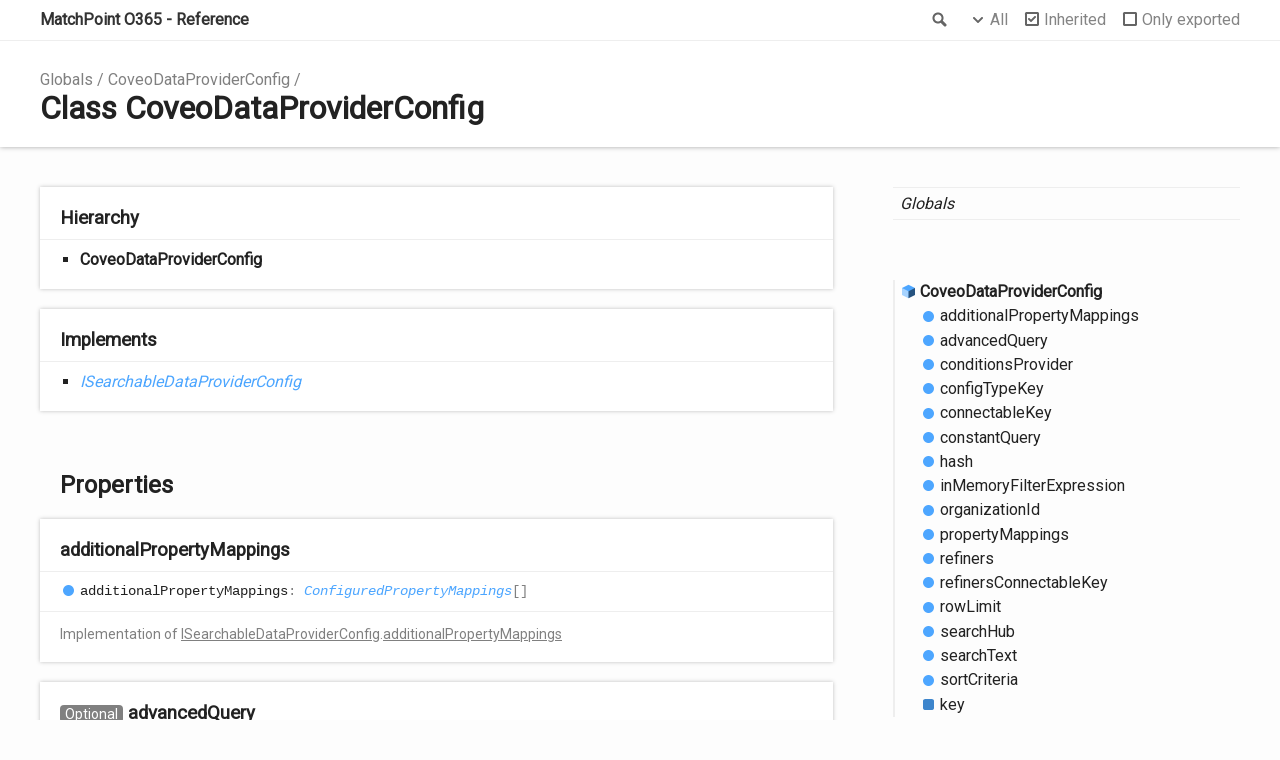

--- FILE ---
content_type: text/html
request_url: https://docs.hub.livetiles.io/config-reference/classes/coveodataproviderconfig.html
body_size: 4327
content:
<!doctype html>
<html class="default no-js">
<head>
	<meta charset="utf-8">
	<meta http-equiv="X-UA-Compatible" content="IE=edge">
	<title>CoveoDataProviderConfig | MatchPoint O365 - Reference</title>
	<meta name="description" content="">
	<meta name="viewport" content="width=device-width, initial-scale=1">
	<link rel="stylesheet" href="../assets/css/main.css">
	<link href="https://fonts.googleapis.com/css?family=Roboto" rel="stylesheet">
	<style>
		/* we specify font here as using _constants.sass doesn't seem to work */
		body {
			font-family: 'Roboto' !important;
		}
	</style>
</head>
<body>
<header>
	<div class="tsd-page-toolbar">
		<div class="container">
			<div class="table-wrap">
				<div class="table-cell" id="tsd-search" data-index="../assets/js/search.js" data-base="..">
					<div class="field">
						<label for="tsd-search-field" class="tsd-widget search no-caption">Search</label>
						<input id="tsd-search-field" type="text" />
					</div>
					<ul class="results">
						<li class="state loading">Preparing search index...</li>
						<li class="state failure">The search index is not available</li>
					</ul>
					<a href="../index.html" class="title">MatchPoint O365 - Reference</a>
				</div>
				<div class="table-cell" id="tsd-widgets">
					<div id="tsd-filter">
						<a href="#" class="tsd-widget options no-caption" data-toggle="options">Options</a>
						<div class="tsd-filter-group">
							<div class="tsd-select" id="tsd-filter-visibility">
								<span class="tsd-select-label">All</span>
								<ul class="tsd-select-list">
									<li data-value="public">Public</li>
									<li data-value="protected">Public/Protected</li>
									<li data-value="private" class="selected">All</li>
								</ul>
							</div>
							<input type="checkbox" id="tsd-filter-inherited" checked />
							<label class="tsd-widget" for="tsd-filter-inherited">Inherited</label>
							<input type="checkbox" id="tsd-filter-only-exported" />
							<label class="tsd-widget" for="tsd-filter-only-exported">Only exported</label>
						</div>
					</div>
					<a href="#" class="tsd-widget menu no-caption" data-toggle="menu">Menu</a>
				</div>
			</div>
		</div>
	</div>
	<div class="tsd-page-title">
		<div class="container">
			<ul class="tsd-breadcrumb">
				<li>
					<a href="../globals.html">Globals</a>
				</li>
				<li>
					<a href="coveodataproviderconfig.html">CoveoDataProviderConfig</a>
				</li>
			</ul>
			<h1>Class CoveoDataProviderConfig</h1>
		</div>
	</div>
</header>
<div class="container container-main">
	<div class="row">
		<div class="col-8 col-content">
			<section class="tsd-panel tsd-hierarchy">
				<h3>Hierarchy</h3>
				<ul class="tsd-hierarchy">
					<li>
						<span class="target">CoveoDataProviderConfig</span>
					</li>
				</ul>
			</section>
			<section class="tsd-panel">
				<h3>Implements</h3>
				<ul class="tsd-hierarchy">
					<li><a href="../interfaces/isearchabledataproviderconfig.html" class="tsd-signature-type">ISearchableDataProviderConfig</a></li>
				</ul>
			</section>
			<section class="tsd-panel-group tsd-member-group ">
				<h2>Properties</h2>
				<section class="tsd-panel tsd-member tsd-kind-property tsd-parent-kind-class">
					<a name="additionalpropertymappings" class="tsd-anchor"></a>
					<h3>additional<wbr>Property<wbr>Mappings</h3>
					<div class="tsd-signature tsd-kind-icon">additional<wbr>Property<wbr>Mappings<span class="tsd-signature-symbol">:</span> <a href="../globals.html#configuredpropertymappings" class="tsd-signature-type">ConfiguredPropertyMappings</a><span class="tsd-signature-symbol">[]</span></div>
					<aside class="tsd-sources">
						<p>Implementation of <a href="../interfaces/isearchabledataproviderconfig.html">ISearchableDataProviderConfig</a>.<a href="../interfaces/isearchabledataproviderconfig.html#additionalpropertymappings">additionalPropertyMappings</a></p>
					</aside>
				</section>
				<section class="tsd-panel tsd-member tsd-kind-property tsd-parent-kind-class">
					<a name="advancedquery" class="tsd-anchor"></a>
					<h3><span class="tsd-flag ts-flagOptional">Optional</span> advanced<wbr>Query</h3>
					<div class="tsd-signature tsd-kind-icon">advanced<wbr>Query<span class="tsd-signature-symbol">:</span> <a href="../globals.html#configuredexpressionstring" class="tsd-signature-type">ConfiguredExpressionString</a></div>
					<aside class="tsd-sources">
					</aside>
					<div class="tsd-comment tsd-typography">
						<div class="lead">
							<p>The Coveo advanced query (aq), see <a href="https://docs.coveo.com/en/2830/#advanced-query-expression-aq">https://docs.coveo.com/en/2830/#advanced-query-expression-aq</a></p>
						</div>
					</div>
				</section>
				<section class="tsd-panel tsd-member tsd-kind-property tsd-parent-kind-class">
					<a name="conditionsprovider" class="tsd-anchor"></a>
					<h3>conditions<wbr>Provider</h3>
					<div class="tsd-signature tsd-kind-icon">conditions<wbr>Provider<span class="tsd-signature-symbol">:</span> <a href="../interfaces/iconditionsproviderconfig.html" class="tsd-signature-type">IConditionsProviderConfig</a></div>
					<aside class="tsd-sources">
						<p>Implementation of <a href="../interfaces/isearchabledataproviderconfig.html">ISearchableDataProviderConfig</a>.<a href="../interfaces/isearchabledataproviderconfig.html#conditionsprovider">conditionsProvider</a></p>
					</aside>
				</section>
				<section class="tsd-panel tsd-member tsd-kind-property tsd-parent-kind-class">
					<a name="configtypekey" class="tsd-anchor"></a>
					<h3>config<wbr>Type<wbr>Key</h3>
					<div class="tsd-signature tsd-kind-icon">config<wbr>Type<wbr>Key<span class="tsd-signature-symbol">:</span> <span class="tsd-signature-type">string</span><span class="tsd-signature-symbol"> =&nbsp;CoveoDataProviderConfig.key</span></div>
					<aside class="tsd-sources">
						<p>Implementation of <a href="../interfaces/isearchabledataproviderconfig.html">ISearchableDataProviderConfig</a>.<a href="../interfaces/isearchabledataproviderconfig.html#configtypekey">configTypeKey</a></p>
					</aside>
				</section>
				<section class="tsd-panel tsd-member tsd-kind-property tsd-parent-kind-class">
					<a name="connectablekey" class="tsd-anchor"></a>
					<h3>connectable<wbr>Key</h3>
					<div class="tsd-signature tsd-kind-icon">connectable<wbr>Key<span class="tsd-signature-symbol">:</span> <span class="tsd-signature-type">string</span></div>
					<aside class="tsd-sources">
						<p>Implementation of <a href="../interfaces/isearchabledataproviderconfig.html">ISearchableDataProviderConfig</a>.<a href="../interfaces/isearchabledataproviderconfig.html#connectablekey">connectableKey</a></p>
					</aside>
				</section>
				<section class="tsd-panel tsd-member tsd-kind-property tsd-parent-kind-class">
					<a name="constantquery" class="tsd-anchor"></a>
					<h3><span class="tsd-flag ts-flagOptional">Optional</span> constant<wbr>Query</h3>
					<div class="tsd-signature tsd-kind-icon">constant<wbr>Query<span class="tsd-signature-symbol">:</span> <a href="../globals.html#configuredexpressionstring" class="tsd-signature-type">ConfiguredExpressionString</a></div>
					<aside class="tsd-sources">
					</aside>
					<div class="tsd-comment tsd-typography">
						<div class="lead">
							<p>The Coveo constant query (cq), see <a href="https://docs.coveo.com/en/2830/#constant-query-expression-cq">https://docs.coveo.com/en/2830/#constant-query-expression-cq</a></p>
						</div>
					</div>
				</section>
				<section class="tsd-panel tsd-member tsd-kind-property tsd-parent-kind-class">
					<a name="hash" class="tsd-anchor"></a>
					<h3>hash</h3>
					<div class="tsd-signature tsd-kind-icon">hash<span class="tsd-signature-symbol">:</span> <span class="tsd-signature-type">number</span></div>
					<aside class="tsd-sources">
						<p>Implementation of <a href="../interfaces/isearchabledataproviderconfig.html">ISearchableDataProviderConfig</a>.<a href="../interfaces/isearchabledataproviderconfig.html#hash">hash</a></p>
					</aside>
				</section>
				<section class="tsd-panel tsd-member tsd-kind-property tsd-parent-kind-class">
					<a name="inmemoryfilterexpression" class="tsd-anchor"></a>
					<h3>in<wbr>Memory<wbr>Filter<wbr>Expression</h3>
					<div class="tsd-signature tsd-kind-icon">in<wbr>Memory<wbr>Filter<wbr>Expression<span class="tsd-signature-symbol">:</span> <a href="../globals.html#configuredinmemoryfilterlazyexpression" class="tsd-signature-type">ConfiguredInMemoryFilterLazyExpression</a></div>
					<aside class="tsd-sources">
						<p>Implementation of <a href="../interfaces/isearchabledataproviderconfig.html">ISearchableDataProviderConfig</a>.<a href="../interfaces/isearchabledataproviderconfig.html#inmemoryfilterexpression">inMemoryFilterExpression</a></p>
					</aside>
				</section>
				<section class="tsd-panel tsd-member tsd-kind-property tsd-parent-kind-class">
					<a name="organizationid" class="tsd-anchor"></a>
					<h3>organization<wbr>Id</h3>
					<div class="tsd-signature tsd-kind-icon">organization<wbr>Id<span class="tsd-signature-symbol">:</span> <span class="tsd-signature-type">string</span></div>
					<aside class="tsd-sources">
					</aside>
					<div class="tsd-comment tsd-typography">
						<div class="lead">
							<p>Your Coveo organization id</p>
						</div>
					</div>
				</section>
				<section class="tsd-panel tsd-member tsd-kind-property tsd-parent-kind-class">
					<a name="propertymappings" class="tsd-anchor"></a>
					<h3>property<wbr>Mappings</h3>
					<div class="tsd-signature tsd-kind-icon">property<wbr>Mappings<span class="tsd-signature-symbol">:</span> <a href="../globals.html#configuredpropertymappings" class="tsd-signature-type">ConfiguredPropertyMappings</a></div>
					<aside class="tsd-sources">
						<p>Implementation of <a href="../interfaces/isearchabledataproviderconfig.html">ISearchableDataProviderConfig</a>.<a href="../interfaces/isearchabledataproviderconfig.html#propertymappings">propertyMappings</a></p>
					</aside>
				</section>
				<section class="tsd-panel tsd-member tsd-kind-property tsd-parent-kind-class">
					<a name="refiners" class="tsd-anchor"></a>
					<h3>refiners</h3>
					<div class="tsd-signature tsd-kind-icon">refiners<span class="tsd-signature-symbol">:</span> <a href="../interfaces/irefinerconfiguration.html" class="tsd-signature-type">IRefinerConfiguration</a><span class="tsd-signature-symbol">[]</span></div>
					<aside class="tsd-sources">
						<p>Implementation of <a href="../interfaces/isearchabledataproviderconfig.html">ISearchableDataProviderConfig</a>.<a href="../interfaces/isearchabledataproviderconfig.html#refiners">refiners</a></p>
					</aside>
				</section>
				<section class="tsd-panel tsd-member tsd-kind-property tsd-parent-kind-class">
					<a name="refinersconnectablekey" class="tsd-anchor"></a>
					<h3>refiners<wbr>Connectable<wbr>Key</h3>
					<div class="tsd-signature tsd-kind-icon">refiners<wbr>Connectable<wbr>Key<span class="tsd-signature-symbol">:</span> <span class="tsd-signature-type">string</span></div>
					<aside class="tsd-sources">
						<p>Implementation of <a href="../interfaces/isearchabledataproviderconfig.html">ISearchableDataProviderConfig</a>.<a href="../interfaces/isearchabledataproviderconfig.html#refinersconnectablekey">refinersConnectableKey</a></p>
					</aside>
				</section>
				<section class="tsd-panel tsd-member tsd-kind-property tsd-parent-kind-class">
					<a name="rowlimit" class="tsd-anchor"></a>
					<h3>row<wbr>Limit</h3>
					<div class="tsd-signature tsd-kind-icon">row<wbr>Limit<span class="tsd-signature-symbol">:</span> <span class="tsd-signature-type">number</span></div>
					<aside class="tsd-sources">
						<p>Implementation of <a href="../interfaces/isearchabledataproviderconfig.html">ISearchableDataProviderConfig</a>.<a href="../interfaces/isearchabledataproviderconfig.html#rowlimit">rowLimit</a></p>
					</aside>
				</section>
				<section class="tsd-panel tsd-member tsd-kind-property tsd-parent-kind-class">
					<a name="searchhub" class="tsd-anchor"></a>
					<h3>search<wbr>Hub</h3>
					<div class="tsd-signature tsd-kind-icon">search<wbr>Hub<span class="tsd-signature-symbol">:</span> <span class="tsd-signature-type">string</span></div>
					<aside class="tsd-sources">
					</aside>
					<div class="tsd-comment tsd-typography">
						<div class="lead">
							<p>An identifier of the Coveo search hub to use. Each widget should have its own search hub.</p>
						</div>
					</div>
				</section>
				<section class="tsd-panel tsd-member tsd-kind-property tsd-parent-kind-class">
					<a name="searchtext" class="tsd-anchor"></a>
					<h3>search<wbr>Text</h3>
					<div class="tsd-signature tsd-kind-icon">search<wbr>Text<span class="tsd-signature-symbol">:</span> <a href="../globals.html#configuredexpressionstring" class="tsd-signature-type">ConfiguredExpressionString</a></div>
					<aside class="tsd-sources">
						<p>Implementation of <a href="../interfaces/isearchabledataproviderconfig.html">ISearchableDataProviderConfig</a>.<a href="../interfaces/isearchabledataproviderconfig.html#searchtext">searchText</a></p>
					</aside>
				</section>
				<section class="tsd-panel tsd-member tsd-kind-property tsd-parent-kind-class">
					<a name="sortcriteria" class="tsd-anchor"></a>
					<h3><span class="tsd-flag ts-flagOptional">Optional</span> sort<wbr>Criteria</h3>
					<div class="tsd-signature tsd-kind-icon">sort<wbr>Criteria<span class="tsd-signature-symbol">:</span> <span class="tsd-signature-type">SortCriterion</span><span class="tsd-signature-symbol">[]</span></div>
					<aside class="tsd-sources">
					</aside>
					<div class="tsd-comment tsd-typography">
						<div class="lead">
							<p>Defines, how results should be sorted based on Coveo SortCriterion.</p>
						</div>
					</div>
				</section>
				<section class="tsd-panel tsd-member tsd-kind-property tsd-parent-kind-class tsd-is-static">
					<a name="key" class="tsd-anchor"></a>
					<h3><span class="tsd-flag ts-flagStatic">Static</span> key</h3>
					<div class="tsd-signature tsd-kind-icon">key<span class="tsd-signature-symbol">:</span> <span class="tsd-signature-type">string</span><span class="tsd-signature-symbol"> =&nbsp;&quot;dataProvider_coveo&quot;</span></div>
					<aside class="tsd-sources">
					</aside>
				</section>
			</section>
		</div>
		<div class="col-4 col-menu menu-sticky-wrap menu-highlight">
			<nav class="tsd-navigation primary">
				<ul>
					<li class="globals  ">
						<a href="../globals.html"><em>Globals</em></a>
					</li>
				</ul>
			</nav>
			<nav class="tsd-navigation secondary menu-sticky">
				<ul class="before-current">
				</ul>
				<ul class="current">
					<li class="current tsd-kind-class">
						<a href="coveodataproviderconfig.html" class="tsd-kind-icon">Coveo<wbr>Data<wbr>Provider<wbr>Config</a>
						<ul>
							<li class=" tsd-kind-property tsd-parent-kind-class">
								<a href="coveodataproviderconfig.html#additionalpropertymappings" class="tsd-kind-icon">additional<wbr>Property<wbr>Mappings</a>
							</li>
							<li class=" tsd-kind-property tsd-parent-kind-class">
								<a href="coveodataproviderconfig.html#advancedquery" class="tsd-kind-icon">advanced<wbr>Query</a>
							</li>
							<li class=" tsd-kind-property tsd-parent-kind-class">
								<a href="coveodataproviderconfig.html#conditionsprovider" class="tsd-kind-icon">conditions<wbr>Provider</a>
							</li>
							<li class=" tsd-kind-property tsd-parent-kind-class">
								<a href="coveodataproviderconfig.html#configtypekey" class="tsd-kind-icon">config<wbr>Type<wbr>Key</a>
							</li>
							<li class=" tsd-kind-property tsd-parent-kind-class">
								<a href="coveodataproviderconfig.html#connectablekey" class="tsd-kind-icon">connectable<wbr>Key</a>
							</li>
							<li class=" tsd-kind-property tsd-parent-kind-class">
								<a href="coveodataproviderconfig.html#constantquery" class="tsd-kind-icon">constant<wbr>Query</a>
							</li>
							<li class=" tsd-kind-property tsd-parent-kind-class">
								<a href="coveodataproviderconfig.html#hash" class="tsd-kind-icon">hash</a>
							</li>
							<li class=" tsd-kind-property tsd-parent-kind-class">
								<a href="coveodataproviderconfig.html#inmemoryfilterexpression" class="tsd-kind-icon">in<wbr>Memory<wbr>Filter<wbr>Expression</a>
							</li>
							<li class=" tsd-kind-property tsd-parent-kind-class">
								<a href="coveodataproviderconfig.html#organizationid" class="tsd-kind-icon">organization<wbr>Id</a>
							</li>
							<li class=" tsd-kind-property tsd-parent-kind-class">
								<a href="coveodataproviderconfig.html#propertymappings" class="tsd-kind-icon">property<wbr>Mappings</a>
							</li>
							<li class=" tsd-kind-property tsd-parent-kind-class">
								<a href="coveodataproviderconfig.html#refiners" class="tsd-kind-icon">refiners</a>
							</li>
							<li class=" tsd-kind-property tsd-parent-kind-class">
								<a href="coveodataproviderconfig.html#refinersconnectablekey" class="tsd-kind-icon">refiners<wbr>Connectable<wbr>Key</a>
							</li>
							<li class=" tsd-kind-property tsd-parent-kind-class">
								<a href="coveodataproviderconfig.html#rowlimit" class="tsd-kind-icon">row<wbr>Limit</a>
							</li>
							<li class=" tsd-kind-property tsd-parent-kind-class">
								<a href="coveodataproviderconfig.html#searchhub" class="tsd-kind-icon">search<wbr>Hub</a>
							</li>
							<li class=" tsd-kind-property tsd-parent-kind-class">
								<a href="coveodataproviderconfig.html#searchtext" class="tsd-kind-icon">search<wbr>Text</a>
							</li>
							<li class=" tsd-kind-property tsd-parent-kind-class">
								<a href="coveodataproviderconfig.html#sortcriteria" class="tsd-kind-icon">sort<wbr>Criteria</a>
							</li>
							<li class=" tsd-kind-property tsd-parent-kind-class tsd-is-static">
								<a href="coveodataproviderconfig.html#key" class="tsd-kind-icon">key</a>
							</li>
						</ul>
					</li>
				</ul>
				<ul class="after-current">
				</ul>
			</nav>
		</div>
	</div>
</div>
<footer>
	<div class="container">
		<h2>Legend</h2>
		<div class="tsd-legend-group">
			<ul class="tsd-legend">
				<li class="tsd-kind-module"><span class="tsd-kind-icon">Module</span></li>
				<li class="tsd-kind-object-literal"><span class="tsd-kind-icon">Object literal</span></li>
				<li class="tsd-kind-variable"><span class="tsd-kind-icon">Variable</span></li>
				<li class="tsd-kind-function"><span class="tsd-kind-icon">Function</span></li>
				<li class="tsd-kind-function tsd-has-type-parameter"><span class="tsd-kind-icon">Function with type parameter</span></li>
				<li class="tsd-kind-index-signature"><span class="tsd-kind-icon">Index signature</span></li>
				<li class="tsd-kind-type-alias"><span class="tsd-kind-icon">Type alias</span></li>
				<li class="tsd-kind-type-alias tsd-has-type-parameter"><span class="tsd-kind-icon">Type alias with type parameter</span></li>
			</ul>
			<ul class="tsd-legend">
				<li class="tsd-kind-enum"><span class="tsd-kind-icon">Enumeration</span></li>
				<li class="tsd-kind-enum-member"><span class="tsd-kind-icon">Enumeration member</span></li>
				<li class="tsd-kind-property tsd-parent-kind-enum"><span class="tsd-kind-icon">Property</span></li>
				<li class="tsd-kind-method tsd-parent-kind-enum"><span class="tsd-kind-icon">Method</span></li>
			</ul>
			<ul class="tsd-legend">
				<li class="tsd-kind-interface"><span class="tsd-kind-icon">Interface</span></li>
				<li class="tsd-kind-interface tsd-has-type-parameter"><span class="tsd-kind-icon">Interface with type parameter</span></li>
				<li class="tsd-kind-constructor tsd-parent-kind-interface"><span class="tsd-kind-icon">Constructor</span></li>
				<li class="tsd-kind-property tsd-parent-kind-interface"><span class="tsd-kind-icon">Property</span></li>
				<li class="tsd-kind-method tsd-parent-kind-interface"><span class="tsd-kind-icon">Method</span></li>
				<li class="tsd-kind-index-signature tsd-parent-kind-interface"><span class="tsd-kind-icon">Index signature</span></li>
			</ul>
			<ul class="tsd-legend">
				<li class="tsd-kind-class"><span class="tsd-kind-icon">Class</span></li>
				<li class="tsd-kind-class tsd-has-type-parameter"><span class="tsd-kind-icon">Class with type parameter</span></li>
				<li class="tsd-kind-constructor tsd-parent-kind-class"><span class="tsd-kind-icon">Constructor</span></li>
				<li class="tsd-kind-property tsd-parent-kind-class"><span class="tsd-kind-icon">Property</span></li>
				<li class="tsd-kind-method tsd-parent-kind-class"><span class="tsd-kind-icon">Method</span></li>
				<li class="tsd-kind-accessor tsd-parent-kind-class"><span class="tsd-kind-icon">Accessor</span></li>
				<li class="tsd-kind-index-signature tsd-parent-kind-class"><span class="tsd-kind-icon">Index signature</span></li>
			</ul>
			<ul class="tsd-legend">
				<li class="tsd-kind-constructor tsd-parent-kind-class tsd-is-inherited"><span class="tsd-kind-icon">Inherited constructor</span></li>
				<li class="tsd-kind-property tsd-parent-kind-class tsd-is-inherited"><span class="tsd-kind-icon">Inherited property</span></li>
				<li class="tsd-kind-method tsd-parent-kind-class tsd-is-inherited"><span class="tsd-kind-icon">Inherited method</span></li>
				<li class="tsd-kind-accessor tsd-parent-kind-class tsd-is-inherited"><span class="tsd-kind-icon">Inherited accessor</span></li>
			</ul>
			<ul class="tsd-legend">
				<li class="tsd-kind-property tsd-parent-kind-class tsd-is-protected"><span class="tsd-kind-icon">Protected property</span></li>
				<li class="tsd-kind-method tsd-parent-kind-class tsd-is-protected"><span class="tsd-kind-icon">Protected method</span></li>
				<li class="tsd-kind-accessor tsd-parent-kind-class tsd-is-protected"><span class="tsd-kind-icon">Protected accessor</span></li>
			</ul>
			<ul class="tsd-legend">
				<li class="tsd-kind-property tsd-parent-kind-class tsd-is-private"><span class="tsd-kind-icon">Private property</span></li>
				<li class="tsd-kind-method tsd-parent-kind-class tsd-is-private"><span class="tsd-kind-icon">Private method</span></li>
				<li class="tsd-kind-accessor tsd-parent-kind-class tsd-is-private"><span class="tsd-kind-icon">Private accessor</span></li>
			</ul>
			<ul class="tsd-legend">
				<li class="tsd-kind-property tsd-parent-kind-class tsd-is-static"><span class="tsd-kind-icon">Static property</span></li>
				<li class="tsd-kind-call-signature tsd-parent-kind-class tsd-is-static"><span class="tsd-kind-icon">Static method</span></li>
			</ul>
		</div>
	</div>
</footer>
<div class="overlay"></div>
<script src="../assets/js/main.js"></script>
<script>if (location.protocol == 'file:') document.write('<script src="../assets/js/search.js"><' + '/script>');</script>
</body>
</html>